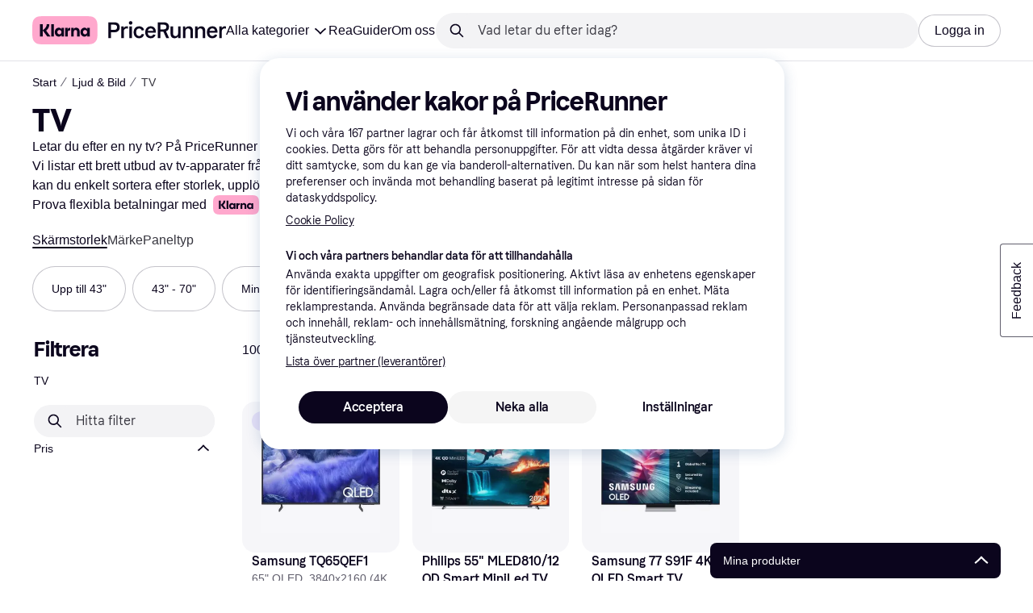

--- FILE ---
content_type: application/javascript
request_url: https://owp.klarna.com/static/components-HeaderButton-c727a290.js
body_size: 710
content:
"use strict";(self.__LOADABLE_LOADED_CHUNKS__=self.__LOADABLE_LOADED_CHUNKS__||[]).push([["81836"],{69735(e,t,s){s.r(t),s.d(t,{default:()=>d}),s(62953);var l=s(74848),r=s(46942),o=s.n(r),c=s(24606),u=s(77399),a=s(89119),n=s(96540),i=s(31533);let d=({isOpen:e,handleClick:t})=>{let[s,r]=(0,n.useState)(!1),[d,_]=(0,n.useState)(!1),x=(0,a.G)(u.EC);(0,n.useEffect)(()=>{let t;return!e&&x&&(_(!0),t=setTimeout(()=>{_(!1)},500)),()=>{clearTimeout(t),_(!1)}},[x,e]);let A=e?"text-primary":"text-on-background";return(0,l.jsxs)("button",{"aria-expanded":e,className:o()("HKN4JXv8Dd",{tM7jd4m9bk:s,kQlu3Dhkgc:d,XQvCZ36O5l:e}),onBlur:()=>{r(!1)},onClick:e=>{r(!0),t(e)},children:[(0,l.jsx)(c.EYj,{color:A,size:"s",weight:"bold",children:(0,l.jsx)(i.Ay,{children:"PR.QuickAccess.HEADING"})}),e?(0,l.jsx)(c.w0d,{className:"NyYRlJlEBz",color:A,sx:{position:"absolute"}}):(0,l.jsx)(c.Mtm,{color:"text-on-background"})]})}}}]);